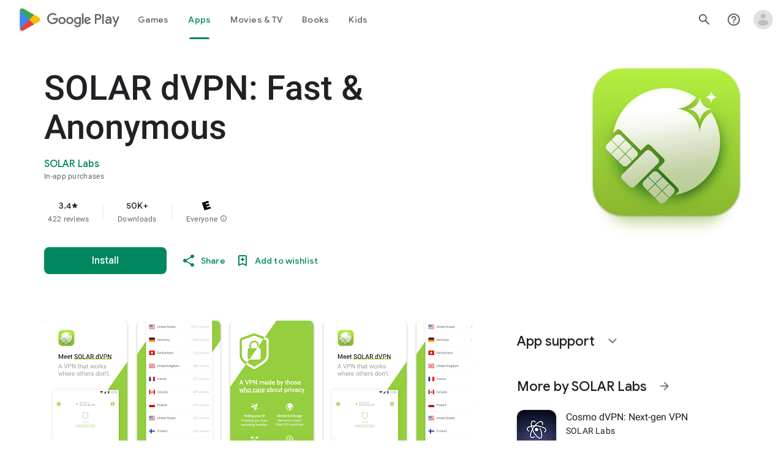

--- FILE ---
content_type: text/plain; charset=utf-8
request_url: https://play.google.com/play/log?format=json&authuser&proto_v2=true
body_size: -435
content:
["900000","1769383965536"]